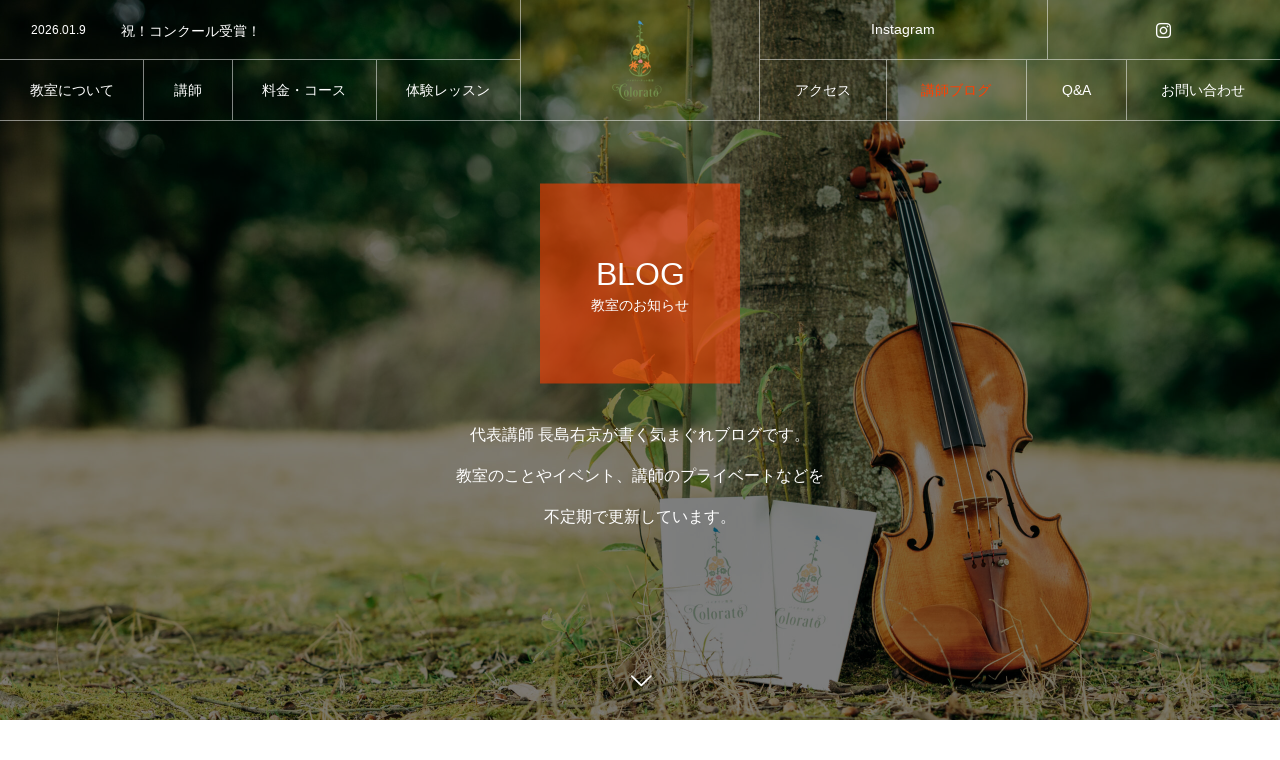

--- FILE ---
content_type: text/html; charset=UTF-8
request_url: https://www.colorato-violin.com/category/%E3%81%8A%E7%9F%A5%E3%82%89%E3%81%9B/
body_size: 12799
content:
<!DOCTYPE html><html class="pc" dir="ltr" lang="ja" prefix="og: https://ogp.me/ns#"><head><meta charset="UTF-8">
<!--[if IE]><meta http-equiv="X-UA-Compatible" content="IE=edge"><![endif]--><meta name="viewport" content="width=device-width"><title>教室のお知らせ - 岐阜・名古屋のバイオリン・チェロ教室 Colorato コロラート</title><meta name="description" content=""><link rel="pingback" href="https://www.colorato-violin.com/xmlrpc.php"><link rel="shortcut icon" href="https://www.colorato-violin.com/wp-content/uploads/2025/03/cropped-SNS_logo_icon-1.png"><meta name="robots" content="max-image-preview:large" /><link rel="canonical" href="https://www.colorato-violin.com/category/%e3%81%8a%e7%9f%a5%e3%82%89%e3%81%9b/" /><link rel="next" href="https://www.colorato-violin.com/category/%E3%81%8A%E7%9F%A5%E3%82%89%E3%81%9B/page/2/" /><meta name="generator" content="All in One SEO (AIOSEO) 4.9.3" />
<script type="application/ld+json" class="aioseo-schema">{"@context":"https:\/\/schema.org","@graph":[{"@type":"BreadcrumbList","@id":"https:\/\/www.colorato-violin.com\/category\/%E3%81%8A%E7%9F%A5%E3%82%89%E3%81%9B\/#breadcrumblist","itemListElement":[{"@type":"ListItem","@id":"https:\/\/www.colorato-violin.com#listItem","position":1,"name":"\u30db\u30fc\u30e0","item":"https:\/\/www.colorato-violin.com","nextItem":{"@type":"ListItem","@id":"https:\/\/www.colorato-violin.com\/category\/%e3%81%8a%e7%9f%a5%e3%82%89%e3%81%9b\/#listItem","name":"\u6559\u5ba4\u306e\u304a\u77e5\u3089\u305b"}},{"@type":"ListItem","@id":"https:\/\/www.colorato-violin.com\/category\/%e3%81%8a%e7%9f%a5%e3%82%89%e3%81%9b\/#listItem","position":2,"name":"\u6559\u5ba4\u306e\u304a\u77e5\u3089\u305b","previousItem":{"@type":"ListItem","@id":"https:\/\/www.colorato-violin.com#listItem","name":"\u30db\u30fc\u30e0"}}]},{"@type":"CollectionPage","@id":"https:\/\/www.colorato-violin.com\/category\/%E3%81%8A%E7%9F%A5%E3%82%89%E3%81%9B\/#collectionpage","url":"https:\/\/www.colorato-violin.com\/category\/%E3%81%8A%E7%9F%A5%E3%82%89%E3%81%9B\/","name":"\u6559\u5ba4\u306e\u304a\u77e5\u3089\u305b - \u5c90\u961c\u30fb\u540d\u53e4\u5c4b\u306e\u30d0\u30a4\u30aa\u30ea\u30f3\u30fb\u30c1\u30a7\u30ed\u6559\u5ba4 Colorato \u30b3\u30ed\u30e9\u30fc\u30c8","inLanguage":"ja","isPartOf":{"@id":"https:\/\/www.colorato-violin.com\/#website"},"breadcrumb":{"@id":"https:\/\/www.colorato-violin.com\/category\/%E3%81%8A%E7%9F%A5%E3%82%89%E3%81%9B\/#breadcrumblist"}},{"@type":"Organization","@id":"https:\/\/www.colorato-violin.com\/#organization","name":"\u30d0\u30a4\u30aa\u30ea\u30f3\u30fb\u30c1\u30a7\u30ed\u6559\u5ba4 Colorato \u30b3\u30ed\u30e9\u30fc\u30c8 \u5c90\u961c\u30fb\u540d\u53e4\u5c4b","description":"\u300c\u97f3\u697d\u3092\u901a\u3058\u3066\u751f\u6d3b\u306b\u5f69\u308a\u3092\u300d\u305d\u3093\u306a\u9858\u3044\u304b\u3089\u751f\u307e\u308c\u305f\u6559\u5ba4\u30b3\u30ed\u30e9\u30fc\u30c8\u3067\u3059\u3002","url":"https:\/\/www.colorato-violin.com\/","logo":{"@type":"ImageObject","url":"https:\/\/www.colorato-violin.com\/wp-content\/uploads\/2025\/03\/SNS_logo_icon-1-1.png","@id":"https:\/\/www.colorato-violin.com\/category\/%E3%81%8A%E7%9F%A5%E3%82%89%E3%81%9B\/#organizationLogo","width":1080,"height":1080},"image":{"@id":"https:\/\/www.colorato-violin.com\/category\/%E3%81%8A%E7%9F%A5%E3%82%89%E3%81%9B\/#organizationLogo"},"sameAs":["https:\/\/www.instagram.com\/colorato.violin\/"]},{"@type":"WebSite","@id":"https:\/\/www.colorato-violin.com\/#website","url":"https:\/\/www.colorato-violin.com\/","name":"\u5c90\u961c\u30fb\u540d\u53e4\u5c4b\u306e\u30d0\u30a4\u30aa\u30ea\u30f3\u30fb\u30c1\u30a7\u30ed\u6559\u5ba4 Colorato \u30b3\u30ed\u30e9\u30fc\u30c8","description":"\u300c\u97f3\u697d\u3092\u901a\u3058\u3066\u751f\u6d3b\u306b\u5f69\u308a\u3092\u300d\u305d\u3093\u306a\u9858\u3044\u304b\u3089\u751f\u307e\u308c\u305f\u6559\u5ba4\u30b3\u30ed\u30e9\u30fc\u30c8\u3067\u3059\u3002","inLanguage":"ja","publisher":{"@id":"https:\/\/www.colorato-violin.com\/#organization"}}]}</script><link rel="alternate" type="application/rss+xml" title="岐阜・名古屋のバイオリン・チェロ教室　Colorato コロラート &raquo; フィード" href="https://www.colorato-violin.com/feed/" /><link rel="alternate" type="application/rss+xml" title="岐阜・名古屋のバイオリン・チェロ教室　Colorato コロラート &raquo; コメントフィード" href="https://www.colorato-violin.com/comments/feed/" /><link rel="alternate" type="application/rss+xml" title="岐阜・名古屋のバイオリン・チェロ教室　Colorato コロラート &raquo; 教室のお知らせ カテゴリーのフィード" href="https://www.colorato-violin.com/category/%e3%81%8a%e7%9f%a5%e3%82%89%e3%81%9b/feed/" />
<script src="//www.googletagmanager.com/gtag/js?id=G-JG11N3ZHFG"  data-cfasync="false" data-wpfc-render="false" type="text/javascript" async></script>
<script data-cfasync="false" data-wpfc-render="false" type="text/javascript">var mi_version='9.11.1';var mi_track_user=true;var mi_no_track_reason='';var MonsterInsightsDefaultLocations={"page_location":"https:\/\/www.colorato-violin.com\/category\/%E3%81%8A%E7%9F%A5%E3%82%89%E3%81%9B\/"};if(typeof MonsterInsightsPrivacyGuardFilter==='function'){var MonsterInsightsLocations=(typeof MonsterInsightsExcludeQuery==='object')?MonsterInsightsPrivacyGuardFilter(MonsterInsightsExcludeQuery):MonsterInsightsPrivacyGuardFilter(MonsterInsightsDefaultLocations);}else{var MonsterInsightsLocations=(typeof MonsterInsightsExcludeQuery==='object')?MonsterInsightsExcludeQuery:MonsterInsightsDefaultLocations;}
var disableStrs=['ga-disable-G-JG11N3ZHFG',];function __gtagTrackerIsOptedOut(){for(var index=0;index<disableStrs.length;index++){if(document.cookie.indexOf(disableStrs[index]+'=true')>-1){return true;}}
return false;}
if(__gtagTrackerIsOptedOut()){for(var index=0;index<disableStrs.length;index++){window[disableStrs[index]]=true;}}
function __gtagTrackerOptout(){for(var index=0;index<disableStrs.length;index++){document.cookie=disableStrs[index]+'=true; expires=Thu, 31 Dec 2099 23:59:59 UTC; path=/';window[disableStrs[index]]=true;}}
if('undefined'===typeof gaOptout){function gaOptout(){__gtagTrackerOptout();}}
window.dataLayer=window.dataLayer||[];window.MonsterInsightsDualTracker={helpers:{},trackers:{},};if(mi_track_user){function __gtagDataLayer(){dataLayer.push(arguments);}
function __gtagTracker(type,name,parameters){if(!parameters){parameters={};}
if(parameters.send_to){__gtagDataLayer.apply(null,arguments);return;}
if(type==='event'){parameters.send_to=monsterinsights_frontend.v4_id;var hookName=name;if(typeof parameters['event_category']!=='undefined'){hookName=parameters['event_category']+':'+name;}
if(typeof MonsterInsightsDualTracker.trackers[hookName]!=='undefined'){MonsterInsightsDualTracker.trackers[hookName](parameters);}else{__gtagDataLayer('event',name,parameters);}}else{__gtagDataLayer.apply(null,arguments);}}
__gtagTracker('js',new Date());__gtagTracker('set',{'developer_id.dZGIzZG':true,});if(MonsterInsightsLocations.page_location){__gtagTracker('set',MonsterInsightsLocations);}
__gtagTracker('config','G-JG11N3ZHFG',{"forceSSL":"true","link_attribution":"true"});window.gtag=__gtagTracker;(function(){var noopfn=function(){return null;};var newtracker=function(){return new Tracker();};var Tracker=function(){return null;};var p=Tracker.prototype;p.get=noopfn;p.set=noopfn;p.send=function(){var args=Array.prototype.slice.call(arguments);args.unshift('send');__gaTracker.apply(null,args);};var __gaTracker=function(){var len=arguments.length;if(len===0){return;}
var f=arguments[len-1];if(typeof f!=='object'||f===null||typeof f.hitCallback!=='function'){if('send'===arguments[0]){var hitConverted,hitObject=false,action;if('event'===arguments[1]){if('undefined'!==typeof arguments[3]){hitObject={'eventAction':arguments[3],'eventCategory':arguments[2],'eventLabel':arguments[4],'value':arguments[5]?arguments[5]:1,}}}
if('pageview'===arguments[1]){if('undefined'!==typeof arguments[2]){hitObject={'eventAction':'page_view','page_path':arguments[2],}}}
if(typeof arguments[2]==='object'){hitObject=arguments[2];}
if(typeof arguments[5]==='object'){Object.assign(hitObject,arguments[5]);}
if('undefined'!==typeof arguments[1].hitType){hitObject=arguments[1];if('pageview'===hitObject.hitType){hitObject.eventAction='page_view';}}
if(hitObject){action='timing'===arguments[1].hitType?'timing_complete':hitObject.eventAction;hitConverted=mapArgs(hitObject);__gtagTracker('event',action,hitConverted);}}
return;}
function mapArgs(args){var arg,hit={};var gaMap={'eventCategory':'event_category','eventAction':'event_action','eventLabel':'event_label','eventValue':'event_value','nonInteraction':'non_interaction','timingCategory':'event_category','timingVar':'name','timingValue':'value','timingLabel':'event_label','page':'page_path','location':'page_location','title':'page_title','referrer':'page_referrer',};for(arg in args){if(!(!args.hasOwnProperty(arg)||!gaMap.hasOwnProperty(arg))){hit[gaMap[arg]]=args[arg];}else{hit[arg]=args[arg];}}
return hit;}
try{f.hitCallback();}catch(ex){}};__gaTracker.create=newtracker;__gaTracker.getByName=newtracker;__gaTracker.getAll=function(){return[];};__gaTracker.remove=noopfn;__gaTracker.loaded=true;window['__gaTracker']=__gaTracker;})();}else{console.log("");(function(){function __gtagTracker(){return null;}
window['__gtagTracker']=__gtagTracker;window['gtag']=__gtagTracker;})();}</script><link rel="preconnect" href="https://fonts.googleapis.com"><link rel="preconnect" href="https://fonts.gstatic.com" crossorigin><link href="https://fonts.googleapis.com/css2?family=Noto+Sans+JP:wght@400;600" rel="stylesheet"><link rel="stylesheet" href="https://www.colorato-violin.com/wp-content/cache/tcd/common.css" type="text/css" media="all">
<style>:root{--wp-block-synced-color:#7a00df;--wp-block-synced-color--rgb:122,0,223;--wp-bound-block-color:var(--wp-block-synced-color);--wp-editor-canvas-background:#ddd;--wp-admin-theme-color:#007cba;--wp-admin-theme-color--rgb:0,124,186;--wp-admin-theme-color-darker-10:#006ba1;--wp-admin-theme-color-darker-10--rgb:0,107,160.5;--wp-admin-theme-color-darker-20:#005a87;--wp-admin-theme-color-darker-20--rgb:0,90,135;--wp-admin-border-width-focus:2px}@media (min-resolution:192dpi){:root{--wp-admin-border-width-focus:1.5px}}.wp-element-button{cursor:pointer}:root .has-very-light-gray-background-color{background-color:#eee}:root .has-very-dark-gray-background-color{background-color:#313131}:root .has-very-light-gray-color{color:#eee}:root .has-very-dark-gray-color{color:#313131}:root .has-vivid-green-cyan-to-vivid-cyan-blue-gradient-background{background:linear-gradient(135deg,#00d084,#0693e3)}:root .has-purple-crush-gradient-background{background:linear-gradient(135deg,#34e2e4,#4721fb 50%,#ab1dfe)}:root .has-hazy-dawn-gradient-background{background:linear-gradient(135deg,#faaca8,#dad0ec)}:root .has-subdued-olive-gradient-background{background:linear-gradient(135deg,#fafae1,#67a671)}:root .has-atomic-cream-gradient-background{background:linear-gradient(135deg,#fdd79a,#004a59)}:root .has-nightshade-gradient-background{background:linear-gradient(135deg,#330968,#31cdcf)}:root .has-midnight-gradient-background{background:linear-gradient(135deg,#020381,#2874fc)}:root{--wp--preset--font-size--normal:16px;--wp--preset--font-size--huge:42px}.has-regular-font-size{font-size:1em}.has-larger-font-size{font-size:2.625em}.has-normal-font-size{font-size:var(--wp--preset--font-size--normal)}.has-huge-font-size{font-size:var(--wp--preset--font-size--huge)}.has-text-align-center{text-align:center}.has-text-align-left{text-align:left}.has-text-align-right{text-align:right}.has-fit-text{white-space:nowrap!important}#end-resizable-editor-section{display:none}.aligncenter{clear:both}.items-justified-left{justify-content:flex-start}.items-justified-center{justify-content:center}.items-justified-right{justify-content:flex-end}.items-justified-space-between{justify-content:space-between}.screen-reader-text{border:0;clip-path:inset(50%);height:1px;margin:-1px;overflow:hidden;padding:0;position:absolute;width:1px;word-wrap:normal!important}.screen-reader-text:focus{background-color:#ddd;clip-path:none;color:#444;display:block;font-size:1em;height:auto;left:5px;line-height:normal;padding:15px 23px 14px;text-decoration:none;top:5px;width:auto;z-index:100000}html :where(.has-border-color){border-style:solid}html :where([style*=border-top-color]){border-top-style:solid}html :where([style*=border-right-color]){border-right-style:solid}html :where([style*=border-bottom-color]){border-bottom-style:solid}html :where([style*=border-left-color]){border-left-style:solid}html :where([style*=border-width]){border-style:solid}html :where([style*=border-top-width]){border-top-style:solid}html :where([style*=border-right-width]){border-right-style:solid}html :where([style*=border-bottom-width]){border-bottom-style:solid}html :where([style*=border-left-width]){border-left-style:solid}html :where(img[class*=wp-image-]){height:auto;max-width:100%}:where(figure){margin:0 0 1em}html :where(.is-position-sticky){--wp-admin--admin-bar--position-offset:var(--wp-admin--admin-bar--height,0px)}@media screen and (max-width:600px){html :where(.is-position-sticky){--wp-admin--admin-bar--position-offset:0px}}</style><style id='global-styles-inline-css' type='text/css'>:root{--wp--preset--aspect-ratio--square:1;--wp--preset--aspect-ratio--4-3:4/3;--wp--preset--aspect-ratio--3-4:3/4;--wp--preset--aspect-ratio--3-2:3/2;--wp--preset--aspect-ratio--2-3:2/3;--wp--preset--aspect-ratio--16-9:16/9;--wp--preset--aspect-ratio--9-16:9/16;--wp--preset--color--black:#000;--wp--preset--color--cyan-bluish-gray:#abb8c3;--wp--preset--color--white:#fff;--wp--preset--color--pale-pink:#f78da7;--wp--preset--color--vivid-red:#cf2e2e;--wp--preset--color--luminous-vivid-orange:#ff6900;--wp--preset--color--luminous-vivid-amber:#fcb900;--wp--preset--color--light-green-cyan:#7bdcb5;--wp--preset--color--vivid-green-cyan:#00d084;--wp--preset--color--pale-cyan-blue:#8ed1fc;--wp--preset--color--vivid-cyan-blue:#0693e3;--wp--preset--color--vivid-purple:#9b51e0;--wp--preset--gradient--vivid-cyan-blue-to-vivid-purple:linear-gradient(135deg,#0693e3 0%,#9b51e0 100%);--wp--preset--gradient--light-green-cyan-to-vivid-green-cyan:linear-gradient(135deg,#7adcb4 0%,#00d082 100%);--wp--preset--gradient--luminous-vivid-amber-to-luminous-vivid-orange:linear-gradient(135deg,#fcb900 0%,#ff6900 100%);--wp--preset--gradient--luminous-vivid-orange-to-vivid-red:linear-gradient(135deg,#ff6900 0%,#cf2e2e 100%);--wp--preset--gradient--very-light-gray-to-cyan-bluish-gray:linear-gradient(135deg,#eee 0%,#a9b8c3 100%);--wp--preset--gradient--cool-to-warm-spectrum:linear-gradient(135deg,#4aeadc 0%,#9778d1 20%,#cf2aba 40%,#ee2c82 60%,#fb6962 80%,#fef84c 100%);--wp--preset--gradient--blush-light-purple:linear-gradient(135deg,#ffceec 0%,#9896f0 100%);--wp--preset--gradient--blush-bordeaux:linear-gradient(135deg,#fecda5 0%,#fe2d2d 50%,#6b003e 100%);--wp--preset--gradient--luminous-dusk:linear-gradient(135deg,#ffcb70 0%,#c751c0 50%,#4158d0 100%);--wp--preset--gradient--pale-ocean:linear-gradient(135deg,#fff5cb 0%,#b6e3d4 50%,#33a7b5 100%);--wp--preset--gradient--electric-grass:linear-gradient(135deg,#caf880 0%,#71ce7e 100%);--wp--preset--gradient--midnight:linear-gradient(135deg,#020381 0%,#2874fc 100%);--wp--preset--font-size--small:13px;--wp--preset--font-size--medium:20px;--wp--preset--font-size--large:36px;--wp--preset--font-size--x-large:42px;--wp--preset--spacing--20:.44rem;--wp--preset--spacing--30:.67rem;--wp--preset--spacing--40:1rem;--wp--preset--spacing--50:1.5rem;--wp--preset--spacing--60:2.25rem;--wp--preset--spacing--70:3.38rem;--wp--preset--spacing--80:5.06rem;--wp--preset--shadow--natural:6px 6px 9px rgba(0,0,0,.2);--wp--preset--shadow--deep:12px 12px 50px rgba(0,0,0,.4);--wp--preset--shadow--sharp:6px 6px 0px rgba(0,0,0,.2);--wp--preset--shadow--outlined:6px 6px 0px -3px #fff,6px 6px #000;--wp--preset--shadow--crisp:6px 6px 0px #000}:where(.is-layout-flex){gap:.5em}:where(.is-layout-grid){gap:.5em}body .is-layout-flex{display:flex}.is-layout-flex{flex-wrap:wrap;align-items:center}.is-layout-flex>:is(*,div){margin:0}body .is-layout-grid{display:grid}.is-layout-grid>:is(*,div){margin:0}:where(.wp-block-columns.is-layout-flex){gap:2em}:where(.wp-block-columns.is-layout-grid){gap:2em}:where(.wp-block-post-template.is-layout-flex){gap:1.25em}:where(.wp-block-post-template.is-layout-grid){gap:1.25em}.has-black-color{color:var(--wp--preset--color--black) !important}.has-cyan-bluish-gray-color{color:var(--wp--preset--color--cyan-bluish-gray) !important}.has-white-color{color:var(--wp--preset--color--white) !important}.has-pale-pink-color{color:var(--wp--preset--color--pale-pink) !important}.has-vivid-red-color{color:var(--wp--preset--color--vivid-red) !important}.has-luminous-vivid-orange-color{color:var(--wp--preset--color--luminous-vivid-orange) !important}.has-luminous-vivid-amber-color{color:var(--wp--preset--color--luminous-vivid-amber) !important}.has-light-green-cyan-color{color:var(--wp--preset--color--light-green-cyan) !important}.has-vivid-green-cyan-color{color:var(--wp--preset--color--vivid-green-cyan) !important}.has-pale-cyan-blue-color{color:var(--wp--preset--color--pale-cyan-blue) !important}.has-vivid-cyan-blue-color{color:var(--wp--preset--color--vivid-cyan-blue) !important}.has-vivid-purple-color{color:var(--wp--preset--color--vivid-purple) !important}.has-black-background-color{background-color:var(--wp--preset--color--black) !important}.has-cyan-bluish-gray-background-color{background-color:var(--wp--preset--color--cyan-bluish-gray) !important}.has-white-background-color{background-color:var(--wp--preset--color--white) !important}.has-pale-pink-background-color{background-color:var(--wp--preset--color--pale-pink) !important}.has-vivid-red-background-color{background-color:var(--wp--preset--color--vivid-red) !important}.has-luminous-vivid-orange-background-color{background-color:var(--wp--preset--color--luminous-vivid-orange) !important}.has-luminous-vivid-amber-background-color{background-color:var(--wp--preset--color--luminous-vivid-amber) !important}.has-light-green-cyan-background-color{background-color:var(--wp--preset--color--light-green-cyan) !important}.has-vivid-green-cyan-background-color{background-color:var(--wp--preset--color--vivid-green-cyan) !important}.has-pale-cyan-blue-background-color{background-color:var(--wp--preset--color--pale-cyan-blue) !important}.has-vivid-cyan-blue-background-color{background-color:var(--wp--preset--color--vivid-cyan-blue) !important}.has-vivid-purple-background-color{background-color:var(--wp--preset--color--vivid-purple) !important}.has-black-border-color{border-color:var(--wp--preset--color--black) !important}.has-cyan-bluish-gray-border-color{border-color:var(--wp--preset--color--cyan-bluish-gray) !important}.has-white-border-color{border-color:var(--wp--preset--color--white) !important}.has-pale-pink-border-color{border-color:var(--wp--preset--color--pale-pink) !important}.has-vivid-red-border-color{border-color:var(--wp--preset--color--vivid-red) !important}.has-luminous-vivid-orange-border-color{border-color:var(--wp--preset--color--luminous-vivid-orange) !important}.has-luminous-vivid-amber-border-color{border-color:var(--wp--preset--color--luminous-vivid-amber) !important}.has-light-green-cyan-border-color{border-color:var(--wp--preset--color--light-green-cyan) !important}.has-vivid-green-cyan-border-color{border-color:var(--wp--preset--color--vivid-green-cyan) !important}.has-pale-cyan-blue-border-color{border-color:var(--wp--preset--color--pale-cyan-blue) !important}.has-vivid-cyan-blue-border-color{border-color:var(--wp--preset--color--vivid-cyan-blue) !important}.has-vivid-purple-border-color{border-color:var(--wp--preset--color--vivid-purple) !important}.has-vivid-cyan-blue-to-vivid-purple-gradient-background{background:var(--wp--preset--gradient--vivid-cyan-blue-to-vivid-purple) !important}.has-light-green-cyan-to-vivid-green-cyan-gradient-background{background:var(--wp--preset--gradient--light-green-cyan-to-vivid-green-cyan) !important}.has-luminous-vivid-amber-to-luminous-vivid-orange-gradient-background{background:var(--wp--preset--gradient--luminous-vivid-amber-to-luminous-vivid-orange) !important}.has-luminous-vivid-orange-to-vivid-red-gradient-background{background:var(--wp--preset--gradient--luminous-vivid-orange-to-vivid-red) !important}.has-very-light-gray-to-cyan-bluish-gray-gradient-background{background:var(--wp--preset--gradient--very-light-gray-to-cyan-bluish-gray) !important}.has-cool-to-warm-spectrum-gradient-background{background:var(--wp--preset--gradient--cool-to-warm-spectrum) !important}.has-blush-light-purple-gradient-background{background:var(--wp--preset--gradient--blush-light-purple) !important}.has-blush-bordeaux-gradient-background{background:var(--wp--preset--gradient--blush-bordeaux) !important}.has-luminous-dusk-gradient-background{background:var(--wp--preset--gradient--luminous-dusk) !important}.has-pale-ocean-gradient-background{background:var(--wp--preset--gradient--pale-ocean) !important}.has-electric-grass-gradient-background{background:var(--wp--preset--gradient--electric-grass) !important}.has-midnight-gradient-background{background:var(--wp--preset--gradient--midnight) !important}.has-small-font-size{font-size:var(--wp--preset--font-size--small) !important}.has-medium-font-size{font-size:var(--wp--preset--font-size--medium) !important}.has-large-font-size{font-size:var(--wp--preset--font-size--large) !important}.has-x-large-font-size{font-size:var(--wp--preset--font-size--x-large) !important}#page_header .headline{font-size:32px;color:#fff;background:rgba(255,63,0,.6)}#page_header .sub_title{font-size:14px}#page_header .desc{font-size:16px;color:#fff}#blog_list .title{font-size:16px}@media screen and (max-width:750px){#page_header .headline{font-size:24px}#page_header .sub_title{font-size:12px}#page_header .desc{font-size:14px}#blog_list .title{font-size:14px}}body{background:#fff}#site_wrap{display:none}#site_loader_overlay{background:#fff;opacity:1;position:fixed;top:0;left:0;width:100%;height:100%;width:100vw;height:100vh;z-index:99999}#site_loader_logo{position:relative;width:100%;height:100%}#site_loader_logo_inner{position:absolute;text-align:center;width:100%;top:50%;-ms-transform:translateY(-50%);-webkit-transform:translateY(-50%);transform:translateY(-50%)}#site_loader_logo img.mobile{display:none}#site_loader_logo_inner p{margin-top:20px;line-height:2}@media screen and (max-width:750px){#site_loader_logo.has_mobile_logo img.pc{display:none}#site_loader_logo.has_mobile_logo img.mobile{display:inline}}#site_loader_logo_inner .message{text-align:left;margin:30px auto 0;display:table}#site_loader_logo_inner .message.type2{text-align:center}#site_loader_logo_inner .message.type3{text-align:right}#site_loader_logo_inner .message_inner{display:inline;line-height:1.5;margin:0}@media screen and (max-width:750px){#site_loader_logo .message{margin:23px auto 0}}#site_loader_logo .logo_image{opacity:0}#site_loader_logo .message{opacity:0}#site_loader_logo.active .logo_image{-webkit-animation:opacityAnimation 1.4s ease forwards .5s;animation:opacityAnimation 1.4s ease forwards .5s}#site_loader_logo.active .message{-webkit-animation:opacityAnimation 1.4s ease forwards 1.5s;animation:opacityAnimation 1.4s ease forwards 1.5s}#site_loader_logo_inner .text{display:inline}#site_loader_logo_inner .dot_animation_wrap{display:inline;margin:0 0 0 4px;position:absolute}#site_loader_logo_inner .dot_animation{display:inline}#site_loader_logo_inner i{width:2px;height:2px;margin:0 4px 0 0;border-radius:100%;display:inline-block;background:#000;-webkit-animation:loading-dots-middle-dots .5s linear infinite;-ms-animation:loading-dots-middle-dots .5s linear infinite;animation:loading-dots-middle-dots .5s linear infinite}#site_loader_logo_inner i:first-child{opacity:0;-webkit-animation:loading-dots-first-dot .5s infinite;-ms-animation:loading-dots-first-dot .5s linear infinite;animation:loading-dots-first-dot .5s linear infinite;-webkit-transform:translate(-4px);-ms-transform:translate(-4px);transform:translate(-4px)}#site_loader_logo_inner i:last-child{-webkit-animation:loading-dots-last-dot .5s linear infinite;-ms-animation:loading-dots-last-dot .5s linear infinite;animation:loading-dots-last-dot .5s linear infinite}@-webkit-keyframes loading-dots-fadein{100%{opacity:1}}@keyframes loading-dots-fadein{100%{opacity:1}}@-webkit-keyframes loading-dots-first-dot{100%{-webkit-transform:translate(6px);-ms-transform:translate(6px);transform:translate(6px);opacity:1}}@keyframes loading-dots-first-dot{100%{-webkit-transform:translate(6px);-ms-transform:translate(6px);transform:translate(6px);opacity:1}}@-webkit-keyframes loading-dots-middle-dots{100%{-webkit-transform:translate(6px);-ms-transform:translate(6px);transform:translate(6px)}}@keyframes loading-dots-middle-dots{100%{-webkit-transform:translate(6px);-ms-transform:translate(6px);transform:translate(6px)}}@-webkit-keyframes loading-dots-last-dot{100%{-webkit-transform:translate(6px);-ms-transform:translate(6px);transform:translate(6px);opacity:0}}@keyframes loading-dots-last-dot{100%{-webkit-transform:translate(6px);-ms-transform:translate(6px);transform:translate(6px);opacity:0}}#site_loader_animation{width:48px;height:48px;font-size:10px;text-indent:-9999em;position:fixed;top:0;left:0;right:0;bottom:0;margin:auto;border:3px solid rgba(0,0,0,.2);border-top-color:#000;border-radius:50%;-webkit-animation:loading-circle 1.1s infinite linear;animation:loading-circle 1.1s infinite linear}@-webkit-keyframes loading-circle{0%{-webkit-transform:rotate(0deg);transform:rotate(0deg)}100%{-webkit-transform:rotate(360deg);transform:rotate(360deg)}}@media only screen and (max-width:767px){#site_loader_animation{width:30px;height:30px}}@keyframes loading-circle{0%{-webkit-transform:rotate(0deg);transform:rotate(0deg)}100%{-webkit-transform:rotate(360deg);transform:rotate(360deg)}}#site_loader_logo_inner .message{font-size:20px;color:#000}@media screen and (max-width:750px){#site_loader_logo_inner .message{font-size:18px}}</style>
<script type="text/javascript" src="https://www.colorato-violin.com/wp-includes/js/jquery/jquery.min.js?ver=3.7.1" id="jquery-core-js"></script>
<script type="text/javascript" src="https://www.colorato-violin.com/wp-includes/js/jquery/jquery-migrate.min.js?ver=3.4.1" id="jquery-migrate-js"></script>
<script type="text/javascript" src="https://www.colorato-violin.com/wp-content/plugins/google-analytics-for-wordpress/assets/js/frontend-gtag.min.js?ver=9.11.1" id="monsterinsights-frontend-script-js" async="async" data-wp-strategy="async"></script>
<script data-cfasync="false" data-wpfc-render="false" type="text/javascript" id='monsterinsights-frontend-script-js-extra'>var monsterinsights_frontend={"js_events_tracking":"true","download_extensions":"doc,pdf,ppt,zip,xls,docx,pptx,xlsx","inbound_paths":"[{\"path\":\"\\\/go\\\/\",\"label\":\"affiliate\"},{\"path\":\"\\\/recommend\\\/\",\"label\":\"affiliate\"}]","home_url":"https:\/\/www.colorato-violin.com","hash_tracking":"false","v4_id":"G-JG11N3ZHFG"};</script><link rel="https://api.w.org/" href="https://www.colorato-violin.com/wp-json/" /><link rel="alternate" title="JSON" type="application/json" href="https://www.colorato-violin.com/wp-json/wp/v2/categories/6" /><link rel="stylesheet" media="screen and (max-width:1201px)" href="https://www.colorato-violin.com/wp-content/themes/tree_tcd081/css/footer-bar.css?ver=2.11.3"><script src="https://www.colorato-violin.com/wp-content/themes/tree_tcd081/js/jquery.easing.1.4.js?ver=2.11.3"></script>
<script src="https://www.colorato-violin.com/wp-content/themes/tree_tcd081/js/jscript.js?ver=2.11.3"></script>
<script src="https://www.colorato-violin.com/wp-content/themes/tree_tcd081/js/comment.js?ver=2.11.3"></script><script src="https://www.colorato-violin.com/wp-content/themes/tree_tcd081/js/simplebar.min.js?ver=2.11.3"></script><script src="https://www.colorato-violin.com/wp-content/themes/tree_tcd081/js/header_fix.js?ver=2.11.3"></script>
<script src="https://www.colorato-violin.com/wp-content/themes/tree_tcd081/js/header_fix_mobile.js?ver=2.11.3"></script><script type="text/javascript">jQuery(document).ready(function($){$('.megamenu_menu_slider').slick({infinite:true,dots:false,arrows:false,slidesToShow:3,slidesToScroll:1,swipeToSlide:true,touchThreshold:20,adaptiveHeight:false,pauseOnHover:true,autoplay:false,fade:false,easing:'easeOutExpo',speed:700,autoplaySpeed:5000});$('.megamenu_menu_slider_wrap .prev_item').on('click',function(){$(this).closest('.megamenu_menu_slider_wrap').find('.megamenu_menu_slider').slick('slickPrev');});$('.megamenu_menu_slider_wrap .next_item').on('click',function(){$(this).closest('.megamenu_menu_slider_wrap').find('.megamenu_menu_slider').slick('slickNext');});$('.megamenu_blog_slider').slick({infinite:true,dots:false,arrows:false,slidesToShow:4,slidesToScroll:1,swipeToSlide:true,touchThreshold:20,adaptiveHeight:false,pauseOnHover:true,autoplay:false,fade:false,easing:'easeOutExpo',speed:700,autoplaySpeed:5000});$('.megamenu_blog_slider_wrap .prev_item').on('click',function(){$(this).closest('.megamenu_blog_slider_wrap').find('.megamenu_blog_slider').slick('slickPrev');});$('.megamenu_blog_slider_wrap .next_item').on('click',function(){$(this).closest('.megamenu_blog_slider_wrap').find('.megamenu_blog_slider').slick('slickNext');});});</script>
<script type="text/javascript">jQuery(document).ready(function($){$('#header_news').slick({infinite:true,dots:false,arrows:false,slidesToShow:1,slidesToScroll:1,swipeToSlide:false,adaptiveHeight:false,pauseOnHover:true,autoplay:true,fade:false,vertical:true,easing:'easeOutExpo',speed:700,autoplaySpeed:5000});});</script>
<script type="text/javascript">jQuery(function($){if(!location.hash||location.hash=='#'){var paged=0,a,scrY=window.scrollY||window.pageYOffset;if(a=location.href.match(/\/page\/(\d+)/)){paged=a[1];}else if(a=location.href.match(/[\?&]paged=(\d+)/)){paged=a[1];}
if(paged>1&&scrY<=$('#page_header').height()){$('#main_contents_link').trigger('click');}}});</script>
<script>jQuery(function($){var $window=$(window);var $body=$('body');if($('.q_underline').length){var gradient_prefix=null;$('.q_underline').each(function(){var bbc=$(this).css('borderBottomColor');if(jQuery.inArray(bbc,['transparent','rgba(0, 0, 0, 0)'])==-1){if(gradient_prefix===null){gradient_prefix='';var ua=navigator.userAgent.toLowerCase();if(/webkit/.test(ua)){gradient_prefix='-webkit-';}else if(/firefox/.test(ua)){gradient_prefix='-moz-';}else{gradient_prefix='';}}
$(this).css('borderBottomColor','transparent');if(gradient_prefix){$(this).css('backgroundImage',gradient_prefix+'linear-gradient(left, transparent 50%, '+bbc+' 50%)');}else{$(this).css('backgroundImage','linear-gradient(to right, transparent 50%, '+bbc+' 50%)');}}});$window.on('scroll.q_underline',function(){$('.q_underline:not(.is-active)').each(function(){if($body.hasClass('show-serumtal')){var left=$(this).offset().left;if(window.scrollX>left-window.innerHeight){$(this).addClass('is-active');}}else{var top=$(this).offset().top;if(window.scrollY>top-window.innerHeight){$(this).addClass('is-active');}}});if(!$('.q_underline:not(.is-active)').length){$window.off('scroll.q_underline');}});}});</script><link rel="icon" href="https://www.colorato-violin.com/wp-content/uploads/2025/03/cropped-SNS_logo_icon-1-32x32.png" sizes="32x32" /><link rel="icon" href="https://www.colorato-violin.com/wp-content/uploads/2025/03/cropped-SNS_logo_icon-1-192x192.png" sizes="192x192" /><link rel="apple-touch-icon" href="https://www.colorato-violin.com/wp-content/uploads/2025/03/cropped-SNS_logo_icon-1-180x180.png" /><meta name="msapplication-TileImage" content="https://www.colorato-violin.com/wp-content/uploads/2025/03/cropped-SNS_logo_icon-1-270x270.png" /></head><body id="body" class="archive category category-6 wp-custom-logo wp-embed-responsive wp-theme-tree_tcd081 metaslider-plugin fa_v7_css vk-blocks use_header_fix use_mobile_header_fix"><div id="container"><header id="header"><div id="header_logo"><div class="logo">
<a href="https://www.colorato-violin.com/" title="岐阜・名古屋のバイオリン・チェロ教室　Colorato コロラート">
<img class="pc_logo_image type1" src="https://www.colorato-violin.com/wp-content/uploads/2025/03/colorato_logo_03-e1741405091945.png?1768695561" alt="岐阜・名古屋のバイオリン・チェロ教室　Colorato コロラート" title="岐阜・名古屋のバイオリン・チェロ教室　Colorato コロラート" width="300" height="300" />
<img class="pc_logo_image type2" src="https://www.colorato-violin.com/wp-content/uploads/2025/03/colorato_logo_03-e1741405091945.png?1768695561" alt="岐阜・名古屋のバイオリン・チェロ教室　Colorato コロラート" title="岐阜・名古屋のバイオリン・チェロ教室　Colorato コロラート" width="300" height="300" />      <img class="mobile_logo_image type1" src="https://www.colorato-violin.com/wp-content/uploads/2025/03/colorato_logo_03-e1741405091945.png?1768695561" alt="岐阜・名古屋のバイオリン・チェロ教室　Colorato コロラート" title="岐阜・名古屋のバイオリン・チェロ教室　Colorato コロラート" width="300" height="300" />
<img class="mobile_logo_image type2" src="https://www.colorato-violin.com/wp-content/uploads/2025/03/colorato_logo_03-e1741405091945.png?1768695561" alt="岐阜・名古屋のバイオリン・チェロ教室　Colorato コロラート" title="岐阜・名古屋のバイオリン・チェロ教室　Colorato コロラート" width="300" height="300" />   </a></div></div><nav class="global_menu" id="global_menu_left"><ul id="menu-%e3%82%b0%e3%83%a9%e3%83%b3%e3%83%89" class="menu"><li id="menu-item-1148" class="menu-item menu-item-type-post_type menu-item-object-page menu-item-1148 "><a href="https://www.colorato-violin.com/guide/"><span class="title no_sub_title"><span class="title_inner"><span class="main">教室について</span></span></span></a></li><li id="menu-item-1150" class="menu-item menu-item-type-post_type menu-item-object-page menu-item-1150 "><a href="https://www.colorato-violin.com/teacher/"><span class="title no_sub_title"><span class="title_inner"><span class="main">講師</span></span></span></a></li><li id="menu-item-1161" class="menu-item menu-item-type-post_type menu-item-object-page menu-item-1161 "><a href="https://www.colorato-violin.com/price/"><span class="title no_sub_title"><span class="title_inner"><span class="main">料金・コース</span></span></span></a></li><li id="menu-item-1172" class="menu-item menu-item-type-post_type menu-item-object-page menu-item-1172 "><a href="https://www.colorato-violin.com/%e4%bd%93%e9%a8%93%e3%83%ac%e3%83%83%e3%82%b9%e3%83%b3/"><span class="title no_sub_title"><span class="title_inner"><span class="main">体験レッスン</span></span></span></a></li></ul></nav><nav class="global_menu" id="global_menu_right"><ul id="menu-%e5%8f%b3%e5%81%b4" class="menu"><li id="menu-item-1167" class="menu-item menu-item-type-post_type menu-item-object-page menu-item-1167 "><a href="https://www.colorato-violin.com/access/"><span class="title no_sub_title"><span class="title_inner"><span class="main">アクセス</span></span></span></a></li><li id="menu-item-1183" class="menu-item menu-item-type-post_type menu-item-object-page current_page_parent menu-item-1183 current-menu-item"><a href="https://www.colorato-violin.com/blog/"><span class="title no_sub_title"><span class="title_inner"><span class="main">講師ブログ</span></span></span></a></li><li id="menu-item-1112" class="menu-item menu-item-type-post_type menu-item-object-page menu-item-1112 "><a href="https://www.colorato-violin.com/question/"><span class="title no_sub_title"><span class="title_inner"><span class="main">Q&#038;A</span></span></span></a></li><li id="menu-item-1113" class="menu-item menu-item-type-post_type menu-item-object-page menu-item-1113 "><a href="https://www.colorato-violin.com/form/"><span class="title no_sub_title"><span class="title_inner"><span class="main">お問い合わせ</span></span></span></a></li></ul></nav><div id="header_news"><article class="item">
<a href="https://www.colorato-violin.com/2026/01/09/%e7%a5%9d%ef%bc%81%e3%82%b3%e3%83%b3%e3%82%af%e3%83%bc%e3%83%ab%e5%8f%97%e8%b3%9e%ef%bc%81/"><p class="date"><time class="entry-date updated" datetime="2026-01-09T14:13:57+09:00">2026.01.9</time></p><p class="title"><span>祝！コンクール受賞！</span></p>
</a></article><article class="item">
<a href="https://www.colorato-violin.com/2025/12/25/%e7%ac%ac3%e5%9b%9e%e5%bc%be%e3%81%8d%e5%90%88%e3%81%84%e4%bc%9a%ef%bc%81/"><p class="date"><time class="entry-date updated" datetime="2025-12-25T15:34:29+09:00">2025.12.25</time></p><p class="title"><span>第3回弾き合い会！</span></p>
</a></article><article class="item">
<a href="https://www.colorato-violin.com/2025/10/23/9%e6%9c%88%e3%83%bb10%e6%9c%88%e3%81%af%e5%a4%a7%e5%bf%99%e3%81%97%ef%bc%81/"><p class="date"><time class="entry-date updated" datetime="2025-10-23T21:18:13+09:00">2025.10.23</time></p><p class="title"><span>9月・10月は大忙し！</span></p>
</a></article><article class="item">
<a href="https://www.colorato-violin.com/2025/09/10/4%e5%b9%b4%e7%9b%ae%e7%aa%81%e5%85%a5%ef%bc%81%ef%bc%81/"><p class="date"><time class="entry-date updated" datetime="2025-09-11T17:38:42+09:00">2025.09.10</time></p><p class="title"><span>4年目突入！！</span></p>
</a></article><article class="item">
<a href="https://www.colorato-violin.com/2025/05/12/%e8%bb%bd%e4%ba%95%e6%b2%a2%e6%97%85%e8%a1%8c%ef%bc%81/"><p class="date"><time class="entry-date updated" datetime="2025-05-24T14:03:46+09:00">2025.05.12</time></p><p class="title"><span>軽井沢旅行！</span></p>
</a></article></div><div id="header_right_top"><a id="header_button" class="no_sub_title" href="https://www.instagram.com/colorato.violin/">Instagram</a><ul id="header_sns" class="header_sns clearfix"><li class="insta"><a href="https://www.instagram.com/colorato.violin/" rel="nofollow" target="_blank" title="Instagram"><span>Instagram</span></a></li></ul>
<a id="menu_button" href="#"><span></span><span></span><span></span></a></div></header><div id="page_header"><div id="page_header_inner"><div class="catch_area"><div class="headline rich_font_1"><h1 class="maintitle"><span class="main">BLOG</span><span class="sub_title rich_font_1">教室のお知らせ</span></h1></div><p class="desc ">代表講師 長島右京が書く気まぐれブログです。<br />
教室のことやイベント、講師のプライベートなどを<br />
不定期で更新しています。</p></div></div>
<a id="main_contents_link" href="#main_contents"></a><div class="overlay" style="background:rgba(0,0,0,0.5);"></div><div class="image pc" style="background:url(https://www.colorato-violin.com/wp-content/uploads/2025/03/5219753fff43b333792f64b7110b60d9-scaled.jpg) no-repeat center top; background-size:cover;"></div><div class="image mobile" style="background:url(https://www.colorato-violin.com/wp-content/uploads/2025/03/5219753fff43b333792f64b7110b60d9-scaled.jpg) no-repeat center top; background-size:cover;"></div></div><div id="main_contents"><div id="side_headline" class="blog_archive_side_headline"><h2><span class="main rich_font_1">BLOG</span></h2></div><div id="blog_archive"><div id="blog_list" class="clearfix"><article class="item"><div class="date_area clearfix"><p class="month">1</p><p class="date"><time class="entry-date updated" datetime="2026-01-09T14:13:57+09:00"><span class="date1">09</span><span class="date2">2026</span></time></p></div>
<a class="image_link animate_background" href="https://www.colorato-violin.com/2026/01/09/%e7%a5%9d%ef%bc%81%e3%82%b3%e3%83%b3%e3%82%af%e3%83%bc%e3%83%ab%e5%8f%97%e8%b3%9e%ef%bc%81/"><div class="image_wrap"><div class="image" style="background:url(https://www.colorato-violin.com/wp-content/uploads/2026/01/167790-768x578-1-400x280.jpg) no-repeat center center; background-size:cover;"></div></div>
</a><div class="title_area"><h3 class="title"><a href="https://www.colorato-violin.com/2026/01/09/%e7%a5%9d%ef%bc%81%e3%82%b3%e3%83%b3%e3%82%af%e3%83%bc%e3%83%ab%e5%8f%97%e8%b3%9e%ef%bc%81/"><span>祝！コンクール受賞！</span></a></h3><p class="category"><a href="https://www.colorato-violin.com/category/%e3%81%8a%e7%9f%a5%e3%82%89%e3%81%9b/">教室のお知らせ</a></p></div></article><article class="item"><div class="date_area clearfix"><p class="month">12</p><p class="date"><time class="entry-date updated" datetime="2025-12-25T15:34:29+09:00"><span class="date1">25</span><span class="date2">2025</span></time></p></div>
<a class="image_link animate_background" href="https://www.colorato-violin.com/2025/12/25/%e7%ac%ac3%e5%9b%9e%e5%bc%be%e3%81%8d%e5%90%88%e3%81%84%e4%bc%9a%ef%bc%81/"><div class="image_wrap"><div class="image" style="background:url(https://www.colorato-violin.com/wp-content/uploads/2025/12/251213_034-400x280.jpg) no-repeat center center; background-size:cover;"></div></div>
</a><div class="title_area"><h3 class="title"><a href="https://www.colorato-violin.com/2025/12/25/%e7%ac%ac3%e5%9b%9e%e5%bc%be%e3%81%8d%e5%90%88%e3%81%84%e4%bc%9a%ef%bc%81/"><span>第3回弾き合い会！</span></a></h3><p class="category"><a href="https://www.colorato-violin.com/category/%e3%81%8a%e7%9f%a5%e3%82%89%e3%81%9b/">教室のお知らせ</a></p></div></article><article class="item"><div class="date_area clearfix"><p class="month">10</p><p class="date"><time class="entry-date updated" datetime="2025-10-23T21:18:13+09:00"><span class="date1">23</span><span class="date2">2025</span></time></p></div>
<a class="image_link animate_background" href="https://www.colorato-violin.com/2025/10/23/9%e6%9c%88%e3%83%bb10%e6%9c%88%e3%81%af%e5%a4%a7%e5%bf%99%e3%81%97%ef%bc%81/"><div class="image_wrap"><div class="image" style="background:url(https://www.colorato-violin.com/wp-content/uploads/2025/10/PXL_20251005_085236697.PORTRAIT-400x280.jpg) no-repeat center center; background-size:cover;"></div></div>
</a><div class="title_area"><h3 class="title"><a href="https://www.colorato-violin.com/2025/10/23/9%e6%9c%88%e3%83%bb10%e6%9c%88%e3%81%af%e5%a4%a7%e5%bf%99%e3%81%97%ef%bc%81/"><span>9月・10月は大忙し！</span></a></h3><p class="category"><a href="https://www.colorato-violin.com/category/%e3%81%8a%e7%9f%a5%e3%82%89%e3%81%9b/">教室のお知らせ</a></p></div></article><article class="item"><div class="date_area clearfix"><p class="month">9</p><p class="date"><time class="entry-date updated" datetime="2025-09-11T17:38:42+09:00"><span class="date1">10</span><span class="date2">2025</span></time></p></div>
<a class="image_link animate_background" href="https://www.colorato-violin.com/2025/09/10/4%e5%b9%b4%e7%9b%ae%e7%aa%81%e5%85%a5%ef%bc%81%ef%bc%81/"><div class="image_wrap"><div class="image" style="background:url(https://www.colorato-violin.com/wp-content/uploads/2025/03/63f5219a6b7ff6e4d35644a383e9eec6-1-scaled-e1741412451759-400x280.jpg) no-repeat center center; background-size:cover;"></div></div>
</a><div class="title_area"><h3 class="title"><a href="https://www.colorato-violin.com/2025/09/10/4%e5%b9%b4%e7%9b%ae%e7%aa%81%e5%85%a5%ef%bc%81%ef%bc%81/"><span>4年目突入！！</span></a></h3><p class="category"><a href="https://www.colorato-violin.com/category/%e3%81%8a%e7%9f%a5%e3%82%89%e3%81%9b/">教室のお知らせ</a></p></div></article><article class="item"><div class="date_area clearfix"><p class="month">3</p><p class="date"><time class="entry-date updated" datetime="2025-03-29T12:37:31+09:00"><span class="date1">29</span><span class="date2">2025</span></time></p></div>
<a class="image_link animate_background" href="https://www.colorato-violin.com/2025/03/29/%e3%83%81%e3%82%a7%e3%83%ad%e4%bd%93%e9%a8%93%e6%92%ae%e5%bd%b1%e4%bc%9a%ef%bc%81/"><div class="image_wrap"><div class="image" style="background:url(https://www.colorato-violin.com/wp-content/uploads/2025/03/Jpeg20250311-DSC_6095-400x280.jpg) no-repeat center center; background-size:cover;"></div></div>
</a><div class="title_area"><h3 class="title"><a href="https://www.colorato-violin.com/2025/03/29/%e3%83%81%e3%82%a7%e3%83%ad%e4%bd%93%e9%a8%93%e6%92%ae%e5%bd%b1%e4%bc%9a%ef%bc%81/"><span>チェロ体験撮影会！</span></a></h3><p class="category"><a href="https://www.colorato-violin.com/category/%e3%81%8a%e7%9f%a5%e3%82%89%e3%81%9b/">教室のお知らせ</a></p></div></article><article class="item"><div class="date_area clearfix"><p class="month">3</p><p class="date"><time class="entry-date updated" datetime="2025-04-19T18:51:36+09:00"><span class="date1">13</span><span class="date2">2025</span></time></p></div>
<a class="image_link animate_background" href="https://www.colorato-violin.com/2025/03/13/%e7%ac%ac2%e5%9b%9e%e5%bc%be%e3%81%8d%e5%90%88%e3%81%84%e4%bc%9a%ef%bc%81/"><div class="image_wrap"><div class="image" style="background:url(https://www.colorato-violin.com/wp-content/uploads/2025/03/0028-400x280.jpg) no-repeat center center; background-size:cover;"></div></div>
</a><div class="title_area"><h3 class="title"><a href="https://www.colorato-violin.com/2025/03/13/%e7%ac%ac2%e5%9b%9e%e5%bc%be%e3%81%8d%e5%90%88%e3%81%84%e4%bc%9a%ef%bc%81/"><span>第2回弾き合い会！</span></a></h3><p class="category"><a href="https://www.colorato-violin.com/category/%e3%81%8a%e7%9f%a5%e3%82%89%e3%81%9b/">教室のお知らせ</a></p></div></article><article class="item"><div class="date_area clearfix"><p class="month">9</p><p class="date"><time class="entry-date updated" datetime="2024-09-06T18:24:08+09:00"><span class="date1">06</span><span class="date2">2024</span></time></p></div>
<a class="image_link animate_background" href="https://www.colorato-violin.com/2024/09/06/%e6%95%99%e5%ae%a4%e3%82%aa%e3%83%aa%e3%82%b8%e3%83%8a%e3%83%ab%e3%83%90%e3%83%83%e3%82%b0%ef%bc%81/"><div class="image_wrap"><div class="image" style="background:url(https://www.colorato-violin.com/wp-content/uploads/2024/09/PXL_20240727_064436891.PORTRAIT.ORIGINAL2-scaled.jpg) no-repeat center center; background-size:cover;"></div></div>
</a><div class="title_area"><h3 class="title"><a href="https://www.colorato-violin.com/2024/09/06/%e6%95%99%e5%ae%a4%e3%82%aa%e3%83%aa%e3%82%b8%e3%83%8a%e3%83%ab%e3%83%90%e3%83%83%e3%82%b0%ef%bc%81/"><span>教室オリジナルバッグ！</span></a></h3><p class="category"><a href="https://www.colorato-violin.com/category/%e3%81%8a%e7%9f%a5%e3%82%89%e3%81%9b/">教室のお知らせ</a></p></div></article><article class="item"><div class="date_area clearfix"><p class="month">7</p><p class="date"><time class="entry-date updated" datetime="2024-07-05T12:44:59+09:00"><span class="date1">03</span><span class="date2">2024</span></time></p></div>
<a class="image_link animate_background" href="https://www.colorato-violin.com/2024/07/03/%e3%81%93%e3%81%a9%e3%82%82%e3%81%a0%e3%81%a1%ef%bc%81%ef%bc%81/"><div class="image_wrap"><div class="image" style="background:url(https://www.colorato-violin.com/wp-content/uploads/2024/07/PXL_20240301_094030718.PORTRAIT-scaled.jpg) no-repeat center center; background-size:cover;"></div></div>
</a><div class="title_area"><h3 class="title"><a href="https://www.colorato-violin.com/2024/07/03/%e3%81%93%e3%81%a9%e3%82%82%e3%81%a0%e3%81%a1%ef%bc%81%ef%bc%81/"><span>こどもたち！！</span></a></h3><p class="category"><a href="https://www.colorato-violin.com/category/%e3%81%8a%e7%9f%a5%e3%82%89%e3%81%9b/">教室のお知らせ</a></p></div></article><article class="item"><div class="date_area clearfix"><p class="month">5</p><p class="date"><time class="entry-date updated" datetime="2024-05-09T21:38:52+09:00"><span class="date1">09</span><span class="date2">2024</span></time></p></div>
<a class="image_link animate_background" href="https://www.colorato-violin.com/2024/05/09/%e3%83%af%e3%83%b3%e3%83%9d%e3%82%a4%e3%83%b3%e3%83%88%e3%83%ac%e3%83%83%e3%82%b9%e3%83%b3%ef%bc%81%f0%9f%8e%bb/"><div class="image_wrap"><div class="image" style="background:url(https://www.colorato-violin.com/wp-content/uploads/2024/05/bb14785c3fc14cea96c639e4b50ed5f4.png) no-repeat center center; background-size:cover;"></div></div>
</a><div class="title_area"><h3 class="title"><a href="https://www.colorato-violin.com/2024/05/09/%e3%83%af%e3%83%b3%e3%83%9d%e3%82%a4%e3%83%b3%e3%83%88%e3%83%ac%e3%83%83%e3%82%b9%e3%83%b3%ef%bc%81%f0%9f%8e%bb/"><span>ワンポイントレッスン！🎻</span></a></h3><p class="category"><a href="https://www.colorato-violin.com/category/%e3%81%8a%e7%9f%a5%e3%82%89%e3%81%9b/">教室のお知らせ</a></p></div></article></div><div class="page_navi clearfix"><ul class='page-numbers'><li><span aria-current="page" class="page-numbers current">1</span></li><li><a class="page-numbers" href="https://www.colorato-violin.com/category/%E3%81%8A%E7%9F%A5%E3%82%89%E3%81%9B/page/2/">2</a></li><li><span class="page-numbers dots">&hellip;</span></li><li><a class="page-numbers" href="https://www.colorato-violin.com/category/%E3%81%8A%E7%9F%A5%E3%82%89%E3%81%9B/page/4/">4</a></li><li><a class="next page-numbers" href="https://www.colorato-violin.com/category/%E3%81%8A%E7%9F%A5%E3%82%89%E3%81%9B/page/2/"><span>&raquo;</span></a></li></ul></div></div><div id="main_contents_line"></div></div><footer id="footer"><div id="footer_inner"><p class="footer_info pc">バイオリン・チェロ教室Coloratoコロラート<br />
<br />
岐阜教室：岐阜市鶉・岐阜市柳津<br />
名古屋教室：名古屋市中川区</p><p class="footer_info mobile">バイオリン・チェロ教室<br />
Coloratoコロラート<br />
<br />
岐阜教室：岐阜市鶉・岐阜市柳津<br />
名古屋教室：名古屋市中川区</p><ul id="footer_sns" class="clearfix"><li class="insta"><a href="https://www.instagram.com/colorato.violin/" rel="nofollow" target="_blank" title="Instagram"><span>Instagram</span></a></li></ul></div><div id="footer_menu" class="footer_menu"><ul id="menu-%e3%83%89%e3%83%ad%e3%83%af%e3%83%bc" class="menu"><li id="menu-item-1177" class="menu-item menu-item-type-post_type menu-item-object-page menu-item-1177 "><a href="https://www.colorato-violin.com/guide/"><span class="title no_sub_title"><span class="title_inner"><span class="main">教室について</span></span></span></a></li><li id="menu-item-1176" class="menu-item menu-item-type-post_type menu-item-object-page menu-item-1176 "><a href="https://www.colorato-violin.com/teacher/"><span class="title no_sub_title"><span class="title_inner"><span class="main">講師</span></span></span></a></li><li id="menu-item-1175" class="menu-item menu-item-type-post_type menu-item-object-page menu-item-1175 "><a href="https://www.colorato-violin.com/price/"><span class="title no_sub_title"><span class="title_inner"><span class="main">料金・コース</span></span></span></a></li><li id="menu-item-1173" class="menu-item menu-item-type-post_type menu-item-object-page menu-item-1173 "><a href="https://www.colorato-violin.com/%e4%bd%93%e9%a8%93%e3%83%ac%e3%83%83%e3%82%b9%e3%83%b3/"><span class="title no_sub_title"><span class="title_inner"><span class="main">体験レッスン</span></span></span></a></li><li id="menu-item-1174" class="menu-item menu-item-type-post_type menu-item-object-page menu-item-1174 "><a href="https://www.colorato-violin.com/access/"><span class="title no_sub_title"><span class="title_inner"><span class="main">アクセス</span></span></span></a></li><li id="menu-item-1182" class="menu-item menu-item-type-post_type menu-item-object-page current_page_parent menu-item-1182 current-menu-item"><a href="https://www.colorato-violin.com/blog/"><span class="title no_sub_title"><span class="title_inner"><span class="main">講師ブログ</span></span></span></a></li><li id="menu-item-1178" class="menu-item menu-item-type-post_type menu-item-object-page menu-item-1178 "><a href="https://www.colorato-violin.com/question/"><span class="title no_sub_title"><span class="title_inner"><span class="main">Q&#038;A</span></span></span></a></li><li id="menu-item-1179" class="menu-item menu-item-type-post_type menu-item-object-page menu-item-1179 "><a href="https://www.colorato-violin.com/form/"><span class="title no_sub_title"><span class="title_inner"><span class="main">お問い合わせ</span></span></span></a></li></ul></div><div id="footer_overlay" style="background:rgba(0,0,0,0.3);"></div><p id="copyright">Copyright © 2020</p><div class="footer_bg_image pc" style="background:url(https://www.colorato-violin.com/wp-content/uploads/2023/02/A7300191-scaled.jpg) no-repeat center center; background-size:cover;"></div><div class="footer_bg_image mobile" style="background:url(https://www.colorato-violin.com/wp-content/uploads/2023/02/A7300191-scaled.jpg) no-repeat center center; background-size:cover;"></div></footer><div id="return_top">
<a href="#body"><span>PAGE TOP</span></a></div></div><br />
<b>Warning</b>:  Undefined array key "image" in <b>/home/c9735789/public_html/colorato-violin.com/wp-content/themes/tree_tcd081/footer.php</b> on line <b>151</b><br /><div id="drawer_menu"><div class="close_button"></div><div id="drawer_menu_inner"><div class="logo">
<a href="https://www.colorato-violin.com/" title="岐阜・名古屋のバイオリン・チェロ教室　Colorato コロラート">
<img class="pc_logo_image type1" src="https://www.colorato-violin.com/wp-content/uploads/2025/03/colorato_logo_03-e1741405091945.png?1768695561" alt="岐阜・名古屋のバイオリン・チェロ教室　Colorato コロラート" title="岐阜・名古屋のバイオリン・チェロ教室　Colorato コロラート" width="300" height="300" />
<img class="pc_logo_image type2" src="https://www.colorato-violin.com/wp-content/uploads/2025/03/colorato_logo_03-e1741405091945.png?1768695561" alt="岐阜・名古屋のバイオリン・チェロ教室　Colorato コロラート" title="岐阜・名古屋のバイオリン・チェロ教室　Colorato コロラート" width="300" height="300" />      <img class="mobile_logo_image type1" src="https://www.colorato-violin.com/wp-content/uploads/2025/03/colorato_logo_03-e1741405091945.png?1768695561" alt="岐阜・名古屋のバイオリン・チェロ教室　Colorato コロラート" title="岐阜・名古屋のバイオリン・チェロ教室　Colorato コロラート" width="300" height="300" />
<img class="mobile_logo_image type2" src="https://www.colorato-violin.com/wp-content/uploads/2025/03/colorato_logo_03-e1741405091945.png?1768695561" alt="岐阜・名古屋のバイオリン・チェロ教室　Colorato コロラート" title="岐阜・名古屋のバイオリン・チェロ教室　Colorato コロラート" width="300" height="300" />   </a></div><nav class="menu"><ul id="menu-%e3%83%89%e3%83%ad%e3%83%af%e3%83%bc-1" class="menu"><li class="menu-item menu-item-type-post_type menu-item-object-page menu-item-1177 "><a href="https://www.colorato-violin.com/guide/"><span class="title no_sub_title"><span class="title_inner"><span class="main">教室について</span></span></span></a></li><li class="menu-item menu-item-type-post_type menu-item-object-page menu-item-1176 "><a href="https://www.colorato-violin.com/teacher/"><span class="title no_sub_title"><span class="title_inner"><span class="main">講師</span></span></span></a></li><li class="menu-item menu-item-type-post_type menu-item-object-page menu-item-1175 "><a href="https://www.colorato-violin.com/price/"><span class="title no_sub_title"><span class="title_inner"><span class="main">料金・コース</span></span></span></a></li><li class="menu-item menu-item-type-post_type menu-item-object-page menu-item-1173 "><a href="https://www.colorato-violin.com/%e4%bd%93%e9%a8%93%e3%83%ac%e3%83%83%e3%82%b9%e3%83%b3/"><span class="title no_sub_title"><span class="title_inner"><span class="main">体験レッスン</span></span></span></a></li><li class="menu-item menu-item-type-post_type menu-item-object-page menu-item-1174 "><a href="https://www.colorato-violin.com/access/"><span class="title no_sub_title"><span class="title_inner"><span class="main">アクセス</span></span></span></a></li><li class="menu-item menu-item-type-post_type menu-item-object-page current_page_parent menu-item-1182 current-menu-item"><a href="https://www.colorato-violin.com/blog/"><span class="title no_sub_title"><span class="title_inner"><span class="main">講師ブログ</span></span></span></a></li><li class="menu-item menu-item-type-post_type menu-item-object-page menu-item-1178 "><a href="https://www.colorato-violin.com/question/"><span class="title no_sub_title"><span class="title_inner"><span class="main">Q&#038;A</span></span></span></a></li><li class="menu-item menu-item-type-post_type menu-item-object-page menu-item-1179 "><a href="https://www.colorato-violin.com/form/"><span class="title no_sub_title"><span class="title_inner"><span class="main">お問い合わせ</span></span></span></a></li></ul></nav><ul class="header_sns clearfix"><li class="insta"><a href="https://www.instagram.com/colorato.violin/" rel="nofollow" target="_blank" title="Instagram"><span>Instagram</span></a></li></ul></div><div class="overlay" style="background:rgba(0,0,0,0.4);"></div><div id="drawer_menu_bg"></div></div><script>jQuery(document).ready(function($){var winH=$(window).innerHeight();$('#page_header').css('height',winH);$(window).on('resize',function(){winH=$(window).innerHeight();$('#page_header').css('height',winH);});$('#main_contents_link').addClass('animate');$('#page_header').addClass('animate');});</script><script type="speculationrules">{"prefetch":[{"source":"document","where":{"and":[{"href_matches":"/*"},{"not":{"href_matches":["/wp-*.php","/wp-admin/*","/wp-content/uploads/*","/wp-content/*","/wp-content/plugins/*","/wp-content/themes/tree_tcd081/*","/*\\?(.+)"]}},{"not":{"selector_matches":"a[rel~=\"nofollow\"]"}},{"not":{"selector_matches":".no-prefetch, .no-prefetch a"}}]},"eagerness":"conservative"}]}</script><script type="text/javascript">var sbiajaxurl="https://www.colorato-violin.com/wp-admin/admin-ajax.php";</script>
<script type="text/javascript" src="https://www.colorato-violin.com/wp-content/plugins/vk-blocks/vendor/vektor-inc/vk-swiper/src/assets/js/swiper-bundle.min.js?ver=11.0.2" id="vk-swiper-script-js"></script>
<script type="text/javascript" src="https://www.colorato-violin.com/wp-content/plugins/vk-blocks/build/vk-slider.min.js?ver=1.115.2.1" id="vk-blocks-slider-js"></script>
<script type="text/javascript" src="https://www.colorato-violin.com/wp-content/themes/tree_tcd081/js/slick.min.js?ver=1.0.0" id="slick-script-js"></script></body></html>
<!-- Compressed by TCD -->